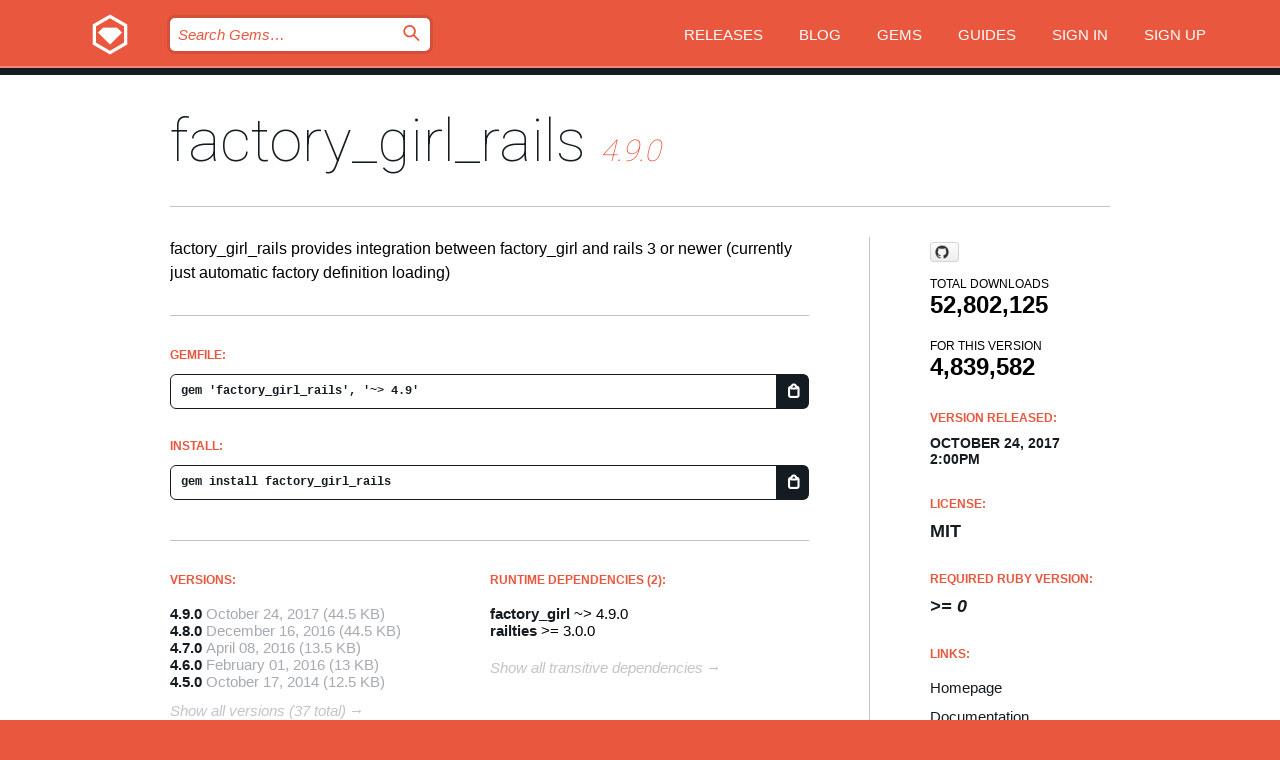

--- FILE ---
content_type: text/html; charset=utf-8
request_url: https://bundler.rubygems.org/gems/factory_girl_rails/versions/4.9.0?locale=en
body_size: 5197
content:
<!DOCTYPE html>
<html lang="en">
  <head>
    <title>factory_girl_rails | RubyGems.org | your community gem host</title>
    <meta charset="UTF-8">
    <meta content="width=device-width, initial-scale=1, maximum-scale=1, user-scalable=0" name="viewport">
    <meta name="google-site-verification" content="AuesbWQ9MCDMmC1lbDlw25RJzyqWOcDYpuaCjgPxEZY" />
    <link rel="apple-touch-icon" href="/apple-touch-icons/apple-touch-icon.png" />
      <link rel="apple-touch-icon" sizes="57x57" href="/apple-touch-icons/apple-touch-icon-57x57.png" />
      <link rel="apple-touch-icon" sizes="72x72" href="/apple-touch-icons/apple-touch-icon-72x72.png" />
      <link rel="apple-touch-icon" sizes="76x76" href="/apple-touch-icons/apple-touch-icon-76x76.png" />
      <link rel="apple-touch-icon" sizes="114x114" href="/apple-touch-icons/apple-touch-icon-114x114.png" />
      <link rel="apple-touch-icon" sizes="120x120" href="/apple-touch-icons/apple-touch-icon-120x120.png" />
      <link rel="apple-touch-icon" sizes="144x144" href="/apple-touch-icons/apple-touch-icon-144x144.png" />
      <link rel="apple-touch-icon" sizes="152x152" href="/apple-touch-icons/apple-touch-icon-152x152.png" />
      <link rel="apple-touch-icon" sizes="180x180" href="/apple-touch-icons/apple-touch-icon-180x180.png" />
    <link rel="mask-icon" href="/rubygems_logo.svg" color="#e9573f">
    <link rel="fluid-icon" href="/fluid-icon.png"/>
    <link rel="search" type="application/opensearchdescription+xml" title="RubyGems.org" href="/opensearch.xml">
    <link rel="shortcut icon" href="/favicon.ico" type="image/x-icon">
    <link rel="stylesheet" href="/assets/application-fda27980.css" />
    <link href="https://fonts.gstatic.com" rel="preconnect" crossorigin>
    <link href='https://fonts.googleapis.com/css?family=Roboto:100&amp;subset=greek,latin,cyrillic,latin-ext' rel='stylesheet' type='text/css'>
    
<link rel="alternate" type="application/atom+xml" href="https://feeds.feedburner.com/gemcutter-latest" title="RubyGems.org | Latest Gems">

    <meta name="csrf-param" content="authenticity_token" />
<meta name="csrf-token" content="HwmvV-1Swasqnv4TrhdsnwFDci0VYKX5YUJnI6oms7ZNDx0u3TK4GU-VTaoxiMPRRfEqnn-IdR3oMswOhAK4yA" />
      <link rel="alternate" type="application/atom+xml" title="factory_girl_rails Version Feed" href="/gems/factory_girl_rails/versions.atom" />
    <!-- canonical url -->
    <link rel="canonical" href="https://bundler.rubygems.org/gems/factory_girl_rails/versions/4.9.0" />
    <!-- alternative language versions url -->
      <link rel="alternate" hreflang="en" href="https://bundler.rubygems.org/gems/factory_girl_rails/versions/4.9.0?locale=en" />
      <link rel="alternate" hreflang="nl" href="https://bundler.rubygems.org/gems/factory_girl_rails/versions/4.9.0?locale=nl" />
      <link rel="alternate" hreflang="zh-CN" href="https://bundler.rubygems.org/gems/factory_girl_rails/versions/4.9.0?locale=zh-CN" />
      <link rel="alternate" hreflang="zh-TW" href="https://bundler.rubygems.org/gems/factory_girl_rails/versions/4.9.0?locale=zh-TW" />
      <link rel="alternate" hreflang="pt-BR" href="https://bundler.rubygems.org/gems/factory_girl_rails/versions/4.9.0?locale=pt-BR" />
      <link rel="alternate" hreflang="fr" href="https://bundler.rubygems.org/gems/factory_girl_rails/versions/4.9.0?locale=fr" />
      <link rel="alternate" hreflang="es" href="https://bundler.rubygems.org/gems/factory_girl_rails/versions/4.9.0?locale=es" />
      <link rel="alternate" hreflang="de" href="https://bundler.rubygems.org/gems/factory_girl_rails/versions/4.9.0?locale=de" />
      <link rel="alternate" hreflang="ja" href="https://bundler.rubygems.org/gems/factory_girl_rails/versions/4.9.0?locale=ja" />
    <!-- unmatched alternative language fallback -->
    <link rel="alternate" hreflang="x-default" href="https://bundler.rubygems.org/gems/factory_girl_rails/versions/4.9.0" />

    <script type="importmap" data-turbo-track="reload">{
  "imports": {
    "jquery": "/assets/jquery-15a62848.js",
    "@rails/ujs": "/assets/@rails--ujs-2089e246.js",
    "application": "/assets/application-ae34b86d.js",
    "@hotwired/turbo-rails": "/assets/turbo.min-ad2c7b86.js",
    "@hotwired/stimulus": "/assets/@hotwired--stimulus-132cbc23.js",
    "@hotwired/stimulus-loading": "/assets/stimulus-loading-1fc53fe7.js",
    "@stimulus-components/clipboard": "/assets/@stimulus-components--clipboard-d9c44ea9.js",
    "@stimulus-components/dialog": "/assets/@stimulus-components--dialog-74866932.js",
    "@stimulus-components/reveal": "/assets/@stimulus-components--reveal-77f6cb39.js",
    "@stimulus-components/checkbox-select-all": "/assets/@stimulus-components--checkbox-select-all-e7db6a97.js",
    "github-buttons": "/assets/github-buttons-3337d207.js",
    "webauthn-json": "/assets/webauthn-json-74adc0e8.js",
    "avo.custom": "/assets/avo.custom-4b185d31.js",
    "stimulus-rails-nested-form": "/assets/stimulus-rails-nested-form-3f712873.js",
    "local-time": "/assets/local-time-a331fc59.js",
    "src/oidc_api_key_role_form": "/assets/src/oidc_api_key_role_form-223a59d4.js",
    "src/pages": "/assets/src/pages-64095f36.js",
    "src/transitive_dependencies": "/assets/src/transitive_dependencies-9280dc42.js",
    "src/webauthn": "/assets/src/webauthn-a8b5ca04.js",
    "controllers/application": "/assets/controllers/application-e33ffaa8.js",
    "controllers/autocomplete_controller": "/assets/controllers/autocomplete_controller-e9f78a76.js",
    "controllers/counter_controller": "/assets/controllers/counter_controller-b739ef1d.js",
    "controllers/dialog_controller": "/assets/controllers/dialog_controller-c788489b.js",
    "controllers/dropdown_controller": "/assets/controllers/dropdown_controller-baaf189b.js",
    "controllers/dump_controller": "/assets/controllers/dump_controller-5d671745.js",
    "controllers/exclusive_checkbox_controller": "/assets/controllers/exclusive_checkbox_controller-c624394a.js",
    "controllers/gem_scope_controller": "/assets/controllers/gem_scope_controller-9c330c45.js",
    "controllers": "/assets/controllers/index-236ab973.js",
    "controllers/nav_controller": "/assets/controllers/nav_controller-8f4ea870.js",
    "controllers/onboarding_name_controller": "/assets/controllers/onboarding_name_controller-a65c65ec.js",
    "controllers/radio_reveal_controller": "/assets/controllers/radio_reveal_controller-41774e15.js",
    "controllers/recovery_controller": "/assets/controllers/recovery_controller-b051251b.js",
    "controllers/reveal_controller": "/assets/controllers/reveal_controller-a90af4d9.js",
    "controllers/reveal_search_controller": "/assets/controllers/reveal_search_controller-8dc44279.js",
    "controllers/scroll_controller": "/assets/controllers/scroll_controller-07f12b0d.js",
    "controllers/search_controller": "/assets/controllers/search_controller-79d09057.js",
    "controllers/stats_controller": "/assets/controllers/stats_controller-5bae7b7f.js"
  }
}</script>
<link rel="modulepreload" href="/assets/jquery-15a62848.js" nonce="60ccef38c5658b249c28a5606d02d1c7">
<link rel="modulepreload" href="/assets/@rails--ujs-2089e246.js" nonce="60ccef38c5658b249c28a5606d02d1c7">
<link rel="modulepreload" href="/assets/application-ae34b86d.js" nonce="60ccef38c5658b249c28a5606d02d1c7">
<link rel="modulepreload" href="/assets/turbo.min-ad2c7b86.js" nonce="60ccef38c5658b249c28a5606d02d1c7">
<link rel="modulepreload" href="/assets/@hotwired--stimulus-132cbc23.js" nonce="60ccef38c5658b249c28a5606d02d1c7">
<link rel="modulepreload" href="/assets/stimulus-loading-1fc53fe7.js" nonce="60ccef38c5658b249c28a5606d02d1c7">
<link rel="modulepreload" href="/assets/@stimulus-components--clipboard-d9c44ea9.js" nonce="60ccef38c5658b249c28a5606d02d1c7">
<link rel="modulepreload" href="/assets/@stimulus-components--dialog-74866932.js" nonce="60ccef38c5658b249c28a5606d02d1c7">
<link rel="modulepreload" href="/assets/@stimulus-components--reveal-77f6cb39.js" nonce="60ccef38c5658b249c28a5606d02d1c7">
<link rel="modulepreload" href="/assets/@stimulus-components--checkbox-select-all-e7db6a97.js" nonce="60ccef38c5658b249c28a5606d02d1c7">
<link rel="modulepreload" href="/assets/github-buttons-3337d207.js" nonce="60ccef38c5658b249c28a5606d02d1c7">
<link rel="modulepreload" href="/assets/webauthn-json-74adc0e8.js" nonce="60ccef38c5658b249c28a5606d02d1c7">
<link rel="modulepreload" href="/assets/local-time-a331fc59.js" nonce="60ccef38c5658b249c28a5606d02d1c7">
<link rel="modulepreload" href="/assets/src/oidc_api_key_role_form-223a59d4.js" nonce="60ccef38c5658b249c28a5606d02d1c7">
<link rel="modulepreload" href="/assets/src/pages-64095f36.js" nonce="60ccef38c5658b249c28a5606d02d1c7">
<link rel="modulepreload" href="/assets/src/transitive_dependencies-9280dc42.js" nonce="60ccef38c5658b249c28a5606d02d1c7">
<link rel="modulepreload" href="/assets/src/webauthn-a8b5ca04.js" nonce="60ccef38c5658b249c28a5606d02d1c7">
<link rel="modulepreload" href="/assets/controllers/application-e33ffaa8.js" nonce="60ccef38c5658b249c28a5606d02d1c7">
<link rel="modulepreload" href="/assets/controllers/autocomplete_controller-e9f78a76.js" nonce="60ccef38c5658b249c28a5606d02d1c7">
<link rel="modulepreload" href="/assets/controllers/counter_controller-b739ef1d.js" nonce="60ccef38c5658b249c28a5606d02d1c7">
<link rel="modulepreload" href="/assets/controllers/dialog_controller-c788489b.js" nonce="60ccef38c5658b249c28a5606d02d1c7">
<link rel="modulepreload" href="/assets/controllers/dropdown_controller-baaf189b.js" nonce="60ccef38c5658b249c28a5606d02d1c7">
<link rel="modulepreload" href="/assets/controllers/dump_controller-5d671745.js" nonce="60ccef38c5658b249c28a5606d02d1c7">
<link rel="modulepreload" href="/assets/controllers/exclusive_checkbox_controller-c624394a.js" nonce="60ccef38c5658b249c28a5606d02d1c7">
<link rel="modulepreload" href="/assets/controllers/gem_scope_controller-9c330c45.js" nonce="60ccef38c5658b249c28a5606d02d1c7">
<link rel="modulepreload" href="/assets/controllers/index-236ab973.js" nonce="60ccef38c5658b249c28a5606d02d1c7">
<link rel="modulepreload" href="/assets/controllers/nav_controller-8f4ea870.js" nonce="60ccef38c5658b249c28a5606d02d1c7">
<link rel="modulepreload" href="/assets/controllers/onboarding_name_controller-a65c65ec.js" nonce="60ccef38c5658b249c28a5606d02d1c7">
<link rel="modulepreload" href="/assets/controllers/radio_reveal_controller-41774e15.js" nonce="60ccef38c5658b249c28a5606d02d1c7">
<link rel="modulepreload" href="/assets/controllers/recovery_controller-b051251b.js" nonce="60ccef38c5658b249c28a5606d02d1c7">
<link rel="modulepreload" href="/assets/controllers/reveal_controller-a90af4d9.js" nonce="60ccef38c5658b249c28a5606d02d1c7">
<link rel="modulepreload" href="/assets/controllers/reveal_search_controller-8dc44279.js" nonce="60ccef38c5658b249c28a5606d02d1c7">
<link rel="modulepreload" href="/assets/controllers/scroll_controller-07f12b0d.js" nonce="60ccef38c5658b249c28a5606d02d1c7">
<link rel="modulepreload" href="/assets/controllers/search_controller-79d09057.js" nonce="60ccef38c5658b249c28a5606d02d1c7">
<link rel="modulepreload" href="/assets/controllers/stats_controller-5bae7b7f.js" nonce="60ccef38c5658b249c28a5606d02d1c7">
<script type="module" nonce="60ccef38c5658b249c28a5606d02d1c7">import "application"</script>
  </head>

  <body class="" data-controller="nav" data-nav-expanded-class="mobile-nav-is-expanded">
    <!-- Top banner -->

    <!-- Policies acknowledgment banner -->
    

    <header class="header header--interior" data-nav-target="header collapse">
      <div class="l-wrap--header">
        <a title="RubyGems" class="header__logo-wrap" data-nav-target="logo" href="/">
          <span class="header__logo" data-icon="⬡">⬢</span>
          <span class="t-hidden">RubyGems</span>
</a>        <a class="header__club-sandwich" href="#" data-action="nav#toggle focusin->nav#focus mousedown->nav#mouseDown click@window->nav#hide">
          <span class="t-hidden">Navigation menu</span>
        </a>

        <div class="header__nav-links-wrap">
          <div class="header__search-wrap" role="search">
  <form data-controller="autocomplete" data-autocomplete-selected-class="selected" action="/search" accept-charset="UTF-8" method="get">
    <input type="search" name="query" id="query" placeholder="Search Gems&hellip;" class="header__search" autocomplete="off" aria-autocomplete="list" data-autocomplete-target="query" data-action="autocomplete#suggest keydown.down-&gt;autocomplete#next keydown.up-&gt;autocomplete#prev keydown.esc-&gt;autocomplete#hide keydown.enter-&gt;autocomplete#clear click@window-&gt;autocomplete#hide focus-&gt;autocomplete#suggest blur-&gt;autocomplete#hide" data-nav-target="search" />

    <ul class="suggest-list" role="listbox" data-autocomplete-target="suggestions"></ul>

    <template id="suggestion" data-autocomplete-target="template">
      <li class="menu-item" role="option" tabindex="-1" data-autocomplete-target="item" data-action="click->autocomplete#choose mouseover->autocomplete#highlight"></li>
    </template>

    <label id="querylabel" for="query">
      <span class="t-hidden">Search Gems&hellip;</span>
</label>
    <input type="submit" value="⌕" id="search_submit" class="header__search__icon" aria-labelledby="querylabel" data-disable-with="⌕" />

</form></div>


          <nav class="header__nav-links" data-controller="dropdown">

            <a class="header__nav-link " href="https://bundler.rubygems.org/releases">Releases</a>
            <a class="header__nav-link" href="https://blog.rubygems.org">Blog</a>

              <a class="header__nav-link" href="/gems">Gems</a>

            <a class="header__nav-link" href="https://guides.rubygems.org">Guides</a>

              <a class="header__nav-link " href="/sign_in">Sign in</a>
                <a class="header__nav-link " href="/sign_up">Sign up</a>
          </nav>
        </div>
      </div>
    </header>



    <main class="main--interior" data-nav-target="collapse">
        <div class="l-wrap--b">
            <h1 class="t-display page__heading">
              <a class="t-link--black" href="/gems/factory_girl_rails">factory_girl_rails</a>

                <i class="page__subheading">4.9.0</i>
            </h1>
          
          


<div class="l-overflow">
  <div class="l-colspan--l colspan--l--has-border">
      <div class="gem__intro">
        <div id="markup" class="gem__desc">
          <p>factory_girl_rails provides integration between
    factory_girl and rails 3 or newer (currently just automatic factory definition
    loading)</p>
        </div>
      </div>

      <div class="gem__install">
        <h2 class="gem__ruby-version__heading t-list__heading">
          Gemfile:
          <div class="gem__code-wrap" data-controller="clipboard" data-clipboard-success-content-value="✔"><input type="text" name="gemfile_text" id="gemfile_text" value="gem &#39;factory_girl_rails&#39;, &#39;~&gt; 4.9&#39;" class="gem__code" readonly="readonly" data-clipboard-target="source" /><span class="gem__code__icon" title="Copy to clipboard" data-action="click-&gt;clipboard#copy" data-clipboard-target="button">=</span></div>
        </h2>
        <h2 class="gem__ruby-version__heading t-list__heading">
          install:
          <div class="gem__code-wrap" data-controller="clipboard" data-clipboard-success-content-value="✔"><input type="text" name="install_text" id="install_text" value="gem install factory_girl_rails" class="gem__code" readonly="readonly" data-clipboard-target="source" /><span class="gem__code__icon" title="Copy to clipboard" data-action="click-&gt;clipboard#copy" data-clipboard-target="button">=</span></div>
        </h2>
      </div>

      <div class="l-half--l">
        <div class="versions">
          <h3 class="t-list__heading">Versions:</h3>
          <ol class="gem__versions t-list__items">
            <li class="gem__version-wrap">
  <a class="t-list__item" href="/gems/factory_girl_rails/versions/4.9.0">4.9.0</a>
  <small class="gem__version__date">October 24, 2017</small>

  <span class="gem__version__date">(44.5 KB)</span>
</li>
<li class="gem__version-wrap">
  <a class="t-list__item" href="/gems/factory_girl_rails/versions/4.8.0">4.8.0</a>
  <small class="gem__version__date">December 16, 2016</small>

  <span class="gem__version__date">(44.5 KB)</span>
</li>
<li class="gem__version-wrap">
  <a class="t-list__item" href="/gems/factory_girl_rails/versions/4.7.0">4.7.0</a>
  <small class="gem__version__date">April 08, 2016</small>

  <span class="gem__version__date">(13.5 KB)</span>
</li>
<li class="gem__version-wrap">
  <a class="t-list__item" href="/gems/factory_girl_rails/versions/4.6.0">4.6.0</a>
  <small class="gem__version__date">February 01, 2016</small>

  <span class="gem__version__date">(13 KB)</span>
</li>
<li class="gem__version-wrap">
  <a class="t-list__item" href="/gems/factory_girl_rails/versions/4.5.0">4.5.0</a>
  <small class="gem__version__date">October 17, 2014</small>

  <span class="gem__version__date">(12.5 KB)</span>
</li>

          </ol>
            <a class="gem__see-all-versions t-link--gray t-link--has-arrow" href="https://bundler.rubygems.org/gems/factory_girl_rails/versions">Show all versions (37 total)</a>
        </div>
      </div>

    <div class = "l-half--l">
        <div class="dependencies gem__dependencies" id="runtime_dependencies">
    <h3 class="t-list__heading">Runtime Dependencies (2):</h3>
    <div class="t-list__items">
          <div class="gem__requirement-wrap">
            <a class="t-list__item" href="/gems/factory_girl"><strong>factory_girl</strong></a>
            ~&gt; 4.9.0
          </div>
          <div class="gem__requirement-wrap">
            <a class="t-list__item" href="/gems/railties"><strong>railties</strong></a>
            &gt;= 3.0.0
          </div>
    </div>
  </div>

      
        <div class="dependencies_list">
          <a class="gem__see-all-versions t-link--gray t-link--has-arrow push--s" href="/gems/factory_girl_rails/versions/4.9.0/dependencies">Show all transitive dependencies</a>
        </div>
    </div>


    <div class="gem__members">

    <h3 class="t-list__heading">Owners:</h3>
    <div class="gem__users">
      <a alt="thoughtbot" title="thoughtbot" href="/profiles/thoughtbot"><img id="gravatar-544" width="48" height="48" src="/users/544/avatar.jpeg?size=48&amp;theme=light" /></a>
    </div>




    <h3 class="t-list__heading">Authors:</h3>
    <ul class="t-list__items">
      <li class="t-list__item">
        <p>Joe Ferris</p>
      </li>
    </ul>

    <h3 class="t-list__heading">SHA 256 checksum:</h3>
    <div class="gem__code-wrap" data-controller="clipboard" data-clipboard-success-content-value="✔"><input type="text" name="gem_sha_256_checksum" id="gem_sha_256_checksum" value="da893ec7690f836fa56a2def089ccfd9d4b92cd86297af65e17ca427fd21efc0" class="gem__code" readonly="readonly" data-clipboard-target="source" /><span class="gem__code__icon" title="Copy to clipboard" data-action="click-&gt;clipboard#copy" data-clipboard-target="button">=</span></div>


</div>

    <div class="gem__navigation">
    <a class="gem__previous__version" href="/gems/factory_girl_rails/versions/4.8.2">← Previous version</a>

</div>

  </div>

  <div class="gem__aside l-col--r--pad">
    <span class="github-btn" data-user="thoughtbot" data-repo="factory_girl_rails" data-type="star" data-count="true" data-size="large">
  <a class="gh-btn" href="#" rel="noopener noreferrer" target="_blank">
    <span class="gh-ico" aria-hidden="true"></span>
    <span class="gh-text"></span>
  </a>
  <a class="gh-count" href="#" rel="noopener noreferrer" target="_blank" aria-hidden="true"></a>
</span>
  <div class="gem__downloads-wrap" data-href="/api/v1/downloads/factory_girl_rails-4.9.0.json">
    <h2 class="gem__downloads__heading t-text--s">
      Total downloads
      <span class="gem__downloads">52,802,125</span>
    </h2>
    <h2 class="gem__downloads__heading t-text--s">
      For this version
      <span class="gem__downloads">4,839,582</span>
    </h2>
  </div>

  <h2 class="gem__ruby-version__heading t-list__heading">
    Version Released:
    <span class="gem__rubygem-version-age">
      <p><time datetime="2017-10-24T14:00:13Z" data-local="time-ago">October 24, 2017  2:00pm</time></p>
    </span>
  </h2>

  <h2 class="gem__ruby-version__heading t-list__heading">
    License:
    <span class="gem__ruby-version">
      <p>MIT</p>
    </span>
  </h2>
  <h2 class="gem__ruby-version__heading t-list__heading">
    Required Ruby Version:
    <i class="gem__ruby-version">
        &gt;= 0
    </i>
  </h2>
  <h3 class="t-list__heading">Links:</h3>
  <div class="t-list__items">
      <a rel="nofollow" class="gem__link t-list__item" id="home" href="http://github.com/thoughtbot/factory_girl_rails">Homepage</a>
      <a rel="nofollow" class="gem__link t-list__item" id="docs" href="https://www.rubydoc.info/gems/factory_girl_rails/4.9.0">Documentation</a>
      <a rel="nofollow" class="gem__link t-list__item" id="download" href="/downloads/factory_girl_rails-4.9.0.gem">Download</a>
    <a class="gem__link t-list__item" href="https://my.diffend.io/gems/factory_girl_rails/prev/4.9.0">Review changes</a>
    <a class="gem__link t-list__item" id="badge" href="https://badge.fury.io/rb/factory_girl_rails/install">Badge</a>
    <a class="toggler gem__link t-list__item" id="subscribe" href="/sign_in">Subscribe</a>
    <a class="gem__link t-list__item" id="rss" href="/gems/factory_girl_rails/versions.atom">RSS</a>
    <a class="gem__link t-list__item" href="mailto:support@rubygems.org?subject=Reporting Abuse on factory_girl_rails">Report abuse</a>
    <a rel="nofollow" class="gem__link t-list__item" id="reverse_dependencies" href="/gems/factory_girl_rails/reverse_dependencies">Reverse dependencies</a>
    
    
    
    
    
  </div>
</div>

</div>

        </div>
    </main>

    <footer class="footer" data-nav-target="collapse">
      <div class="l-wrap--footer">
        <div class="l-overflow">
          <div class="nav--v l-col--r--pad">
            <a class="nav--v__link--footer" href="https://status.rubygems.org">Status</a>
            <a class="nav--v__link--footer" href="https://uptime.rubygems.org">Uptime</a>
            <a class="nav--v__link--footer" href="https://github.com/rubygems/rubygems.org">Code</a>
            <a class="nav--v__link--footer" href="/pages/data">Data</a>
            <a class="nav--v__link--footer" href="/stats">Stats</a>
            <a class="nav--v__link--footer" href="https://guides.rubygems.org/contributing/">Contribute</a>
              <a class="nav--v__link--footer" href="/pages/about">About</a>
            <a class="nav--v__link--footer" href="mailto:support@rubygems.org">Help</a>
            <a class="nav--v__link--footer" href="https://guides.rubygems.org/rubygems-org-api">API</a>
            <a class="nav--v__link--footer" href="/policies">Policies</a>
            <a class="nav--v__link--footer" href="/pages/supporters">Support Us</a>
              <a class="nav--v__link--footer" href="/pages/security">Security</a>
          </div>
          <div class="l-colspan--l colspan--l--has-border">
            <div class="footer__about">
              <p>
                RubyGems.org is the Ruby community&rsquo;s gem hosting service. Instantly <a href="https://guides.rubygems.org/publishing/">publish your gems</a> and then <a href="https://guides.rubygems.org/command-reference/#gem-install">install them</a>. Use <a href="https://guides.rubygems.org/rubygems-org-api/">the API</a> to find out more about <a href="/gems">available gems</a>. <a href="https://guides.rubygems.org/contributing/">Become a contributor</a> and improve the site yourself.
              </p>
              <p>
                The RubyGems.org website and service are maintained and operated by Ruby Central’s <a href="https://rubycentral.org/open-source/">Open Source Program</a> and the RubyGems team. It is funded by the greater Ruby community through support from sponsors, members, and infrastructure donations. <b>If you build with Ruby and believe in our mission, you can join us in keeping RubyGems.org, RubyGems, and Bundler secure and sustainable for years to come by contributing <a href="/pages/supporters">here</a></b>.
              </p>
            </div>
          </div>
        </div>
      </div>
      <div class="footer__sponsors">
        <a class="footer__sponsor footer__sponsor__ruby_central" href="https://rubycentral.org/open-source/" target="_blank" rel="noopener">
          Operated by
          <span class="t-hidden">Ruby Central</span>
        </a>
        <a class="footer__sponsor footer__sponsor__dockyard" href="https://dockyard.com/ruby-on-rails-consulting" target="_blank" rel="noopener">
          Designed by
          <span class="t-hidden">DockYard</span>
        </a>
        <a class="footer__sponsor footer__sponsor__aws" href="https://aws.amazon.com/" target="_blank" rel="noopener">
          Hosted by
          <span class="t-hidden">AWS</span>
        </a>
        <a class="footer__sponsor footer__sponsor__dnsimple" href="https://dnsimple.link/resolving-rubygems" target="_blank" rel="noopener">
          Resolved with
          <span class="t-hidden">DNSimple</span>
        </a>
        <a class="footer__sponsor footer__sponsor__datadog" href="https://www.datadoghq.com/" target="_blank" rel="noopener">
          Monitored by
          <span class="t-hidden">Datadog</span>
        </a>
        <a class="footer__sponsor footer__sponsor__fastly" href="https://www.fastly.com/customers/ruby-central" target="_blank" rel="noopener">
          Gems served by
          <span class="t-hidden">Fastly</span>
        </a>
        <a class="footer__sponsor footer__sponsor__honeybadger" href="https://www.honeybadger.io/" target="_blank" rel="noopener">
          Monitored by
          <span class="t-hidden">Honeybadger</span>
        </a>
        <a class="footer__sponsor footer__sponsor__mend" href="https://mend.io/" target="_blank" rel="noopener">
          Secured by
          <span class="t-hidden">Mend.io</span>
        </a>
      </div>
      <div class="footer__language_selector">
          <div class="footer__language">
            <a class="nav--v__link--footer" href="/gems/factory_girl_rails/versions/4.9.0?locale=en">English</a>
          </div>
          <div class="footer__language">
            <a class="nav--v__link--footer" href="/gems/factory_girl_rails/versions/4.9.0?locale=nl">Nederlands</a>
          </div>
          <div class="footer__language">
            <a class="nav--v__link--footer" href="/gems/factory_girl_rails/versions/4.9.0?locale=zh-CN">简体中文</a>
          </div>
          <div class="footer__language">
            <a class="nav--v__link--footer" href="/gems/factory_girl_rails/versions/4.9.0?locale=zh-TW">正體中文</a>
          </div>
          <div class="footer__language">
            <a class="nav--v__link--footer" href="/gems/factory_girl_rails/versions/4.9.0?locale=pt-BR">Português do Brasil</a>
          </div>
          <div class="footer__language">
            <a class="nav--v__link--footer" href="/gems/factory_girl_rails/versions/4.9.0?locale=fr">Français</a>
          </div>
          <div class="footer__language">
            <a class="nav--v__link--footer" href="/gems/factory_girl_rails/versions/4.9.0?locale=es">Español</a>
          </div>
          <div class="footer__language">
            <a class="nav--v__link--footer" href="/gems/factory_girl_rails/versions/4.9.0?locale=de">Deutsch</a>
          </div>
          <div class="footer__language">
            <a class="nav--v__link--footer" href="/gems/factory_girl_rails/versions/4.9.0?locale=ja">日本語</a>
          </div>
      </div>
    </footer>
    
    <script type="text/javascript" defer src="https://www.fastly-insights.com/insights.js?k=3e63c3cd-fc37-4b19-80b9-65ce64af060a"></script>
  </body>
</html>
